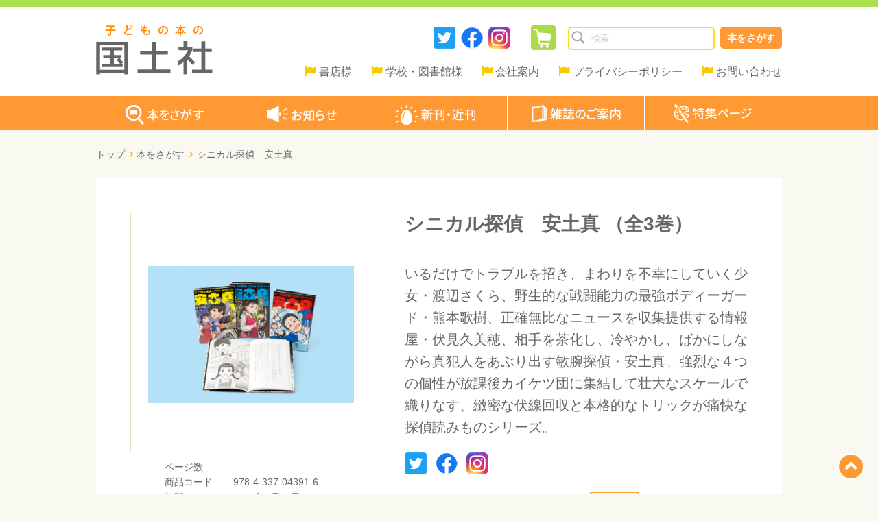

--- FILE ---
content_type: text/html; charset=UTF-8
request_url: https://www.kokudosha.co.jp/search/info.php?isbn=9784337043916
body_size: 17827
content:
<!doctype html>
<html lang="ja">
<head>

<meta charset="utf-8">
<meta http-equiv="x-ua-compatible" content="ie=edge,chrome=1"> 
<meta name="format-detection" content="telephone=no">
<meta name="viewport" content="width=device-width,user-scalable=no,maximum-scale=1">
<meta property="og:site_name" content="子どもの本の国土社">
<meta property="og:type" content="website">
<meta property="og:url" content="//www.kokudosha.co.jp/search/info.php?isbn=9784337043916">
<meta property="og:title" content="シニカル探偵　安土真">
<meta property="og:description" content="シニカル探偵 安土真 いるだけでトラブルを招き、まわりを不幸にしていく少女・渡辺さくら、野生的な戦闘能力の最強ボディーガード・熊本歌樹、正確無比なニュースを収集提供する情報屋・伏見久美穂、相手を茶化し、冷やかし、ばかにしながら真犯人をあぶり出す敏腕探偵・安土真。強烈な４つの個性が放課後カイケツ団に集結して壮大なスケールで織りなす、緻密な伏線回収と本格的なトリックが痛快な探偵読みものシリーズ。">
<meta property="og:image" content="//www.kokudosha.co.jp/data/book_imgs_l/9784337043916.jpg">
<meta name="twitter:card" content="summary">
<meta name="twitter:site" content="@kokudosha">
<meta name="twitter:url" content="//www.kokudosha.co.jp/search/info.php?isbn=9784337043916">
<meta name="twitter:title" content="シニカル探偵　安土真">
<meta name="twitter:description" content="シニカル探偵 安土真 いるだけでトラブルを招き、まわりを不幸にしていく少女・渡辺さくら、野生的な戦闘能力の最強ボディーガード・熊本歌樹、正確無比なニュースを収集提供する情報屋・伏見久美穂、相手を茶化し、冷やかし、ばかにしながら真犯人をあぶり出す敏腕探偵・安土真。強烈な４つの個性が放課後カイケツ団に集結して壮大なスケールで織りなす、緻密な伏線回収と本格的なトリックが痛快な探偵読みものシリーズ。">
<meta name="twitter:image" content="//www.kokudosha.co.jp/data/book_imgs_l/9784337043916.jpg">

<!--[if lt IE 9]>
<script src="//html5shiv.googlecode.com/svn/trunk/html5.js"></script>
<![endif]-->

<link rel="stylesheet" href="/common/css/style.css">
<link rel="stylesheet" href="/common/css/smart.css">
<link rel="stylesheet" href="css/info.css">
<link rel="stylesheet" href="css/info_s.css">
<link rel="stylesheet" href="/common/js/colorbox/colorbox.css">
<link rel="stylesheet" href="//maxcdn.bootstrapcdn.com/font-awesome/4.7.0/css/font-awesome.min.css" integrity="sha384-wvfXpqpZZVQGK6TAh5PVlGOfQNHSoD2xbE+QkPxCAFlNEevoEH3Sl0sibVcOQVnN" crossorigin="anonymous">
<link rel="stylesheet" href="https://cdnjs.cloudflare.com/ajax/libs/drawer/3.2.2/css/drawer.min.css">


<link rel="shortcut icon" href="/common/img/favicon.ico">
<link rel="apple-touch-icon" href="/common/img/apple-touch-icon.png">

<title>シニカル探偵　安土真 - 国土社</title>
<meta name="keywords" content="シニカル探偵 安土真,ISBN978-4-337-04391-6">
<meta name="description" content="シニカル探偵 安土真 いるだけでトラブルを招き、まわりを不幸にしていく少女・渡辺さくら、野生的な戦闘能力の最強ボディーガード・熊本歌樹、正確無比なニュースを収集提供する情報屋・伏見久美穂、相手を茶化し、冷やかし、ばかにしながら真犯人をあぶり出す敏腕探偵・安土真。強烈な４つの個性が放課後カイケツ団に集結して壮大なスケールで織りなす、緻密な伏線回収と本格的なトリックが痛快な探偵読みものシリーズ。">

<!-- Google tag (gtag.js) -->
<script async src="https://www.googletagmanager.com/gtag/js?id=G-D3XV5REM02"></script>
<script>
  window.dataLayer = window.dataLayer || [];
  function gtag(){dataLayer.push(arguments);}
  gtag('js', new Date());

  gtag('config', 'G-D3XV5REM02');
</script>

</head>

<body class="drawer drawer--right">
<div id="wrapper">
  <div role="banner">
    <button type="button" class="drawer-toggle drawer-hamburger">
      <span class="sr-only">toggle navigation</span>
      <span class="drawer-hamburger-icon"></span>
    </button>
    <nav class="drawer-nav" role="navigation">
      <ul class="drawer-menu">
        <li><a class="drawer-menu-item" href="/">ホーム</a></li>
        <li><a class="drawer-menu-item" href="/search/">本をさがす</a></li>
        <li><a class="drawer-menu-item" href="/information/">お知らせ</a></li>
        <li><a class="drawer-menu-item" href="/search/newbook.php">新刊・近刊</a></li>
        <li><a class="drawer-menu-item" href="/magazine/">雑誌のご案内</a></li>
        <li><a class="drawer-menu-item" href="/special/">特集ページ</a></li>
        <li><a class="drawer-menu-item" href="/bookstore/">書店様</a></li>
        <li><a class="drawer-menu-item" href="/library/">学校・図書館様</a></li>
        <li><a class="drawer-menu-item" href="/contact/">お問い合わせ</a></li>
        <li><a class="drawer-menu-item" href="/company/">会社案内</a></li>
        <li><a class="drawer-menu-item" href="/company/policy.php">プライバシーポリシー</a></li>
        <li><a class="drawer-menu-item" href="/link/">リンク</a></li>
        <li><a class="drawer-menu-item" href="/sitemap/">サイトマップ</a></li>
      </ul>
    </nav>
  </div>
  <header>
    <div class="inner">
      <h1><a href="//www.kokudosha.co.jp/"><img src="/common/img/logo.png" alt="子どもの本の国土社" title="子どもの本の国土社"></a></h1>
      <nav class="sub">
        <form action="/search/result.php" method="post" class="search">
          <input type="text" maxlength="100" name="keyword" value="" placeholder="検索">
          <button>本をさがす</button>
        </form>
        <p><a href="/search/cart.php"><img src="/common/img/bt_cart.png" alt="カートをみる" title="カートをみる"></a></p>
        <ol>
          <li><a href="https://twitter.com/kokudosha"><img src="/common/img/bt_sns_twitter.png" alt="Twitter" title="Twitter"></a></li>
          <li><a href="https://www.facebook.com/kokudosha/"><img src="/common/img/bt_sns_facebook.png" alt="Facebook" title="Facebook"></a></li>
          <li><a href="https://www.instagram.com/kokudosha/"><img src="/common/img/bt_sns_instagram.png" alt="Instagram" title="Instagram"></a></li>
        </ol>
        <ul>
          <li><a href="/bookstore/">書店様</a></li>
          <li><a href="/library/">学校・図書館様</a></li>
          <li><a href="/company/">会社案内</a></li>
          <li><a href="/company/policy.php">プライバシーポリシー</a></li>
          <li><a href="/contact/">お問い合わせ</a></li>
        </ul>
      </nav>
    </div>
  </header>
  <nav class="global">
    <ul>
      <li><a href="/search/"><img src="/common/img/bt_global_01.png" alt="本をさがす" title="本をさがす"></a></li>
      <li><a href="/information/"><img src="/common/img/bt_global_03.png" alt="お知らせ" title="お知らせ"></a></li>
      <li><a href="/search/newbook.php"><img src="/common/img/bt_global_02.png" alt="新刊・近刊" title="新刊・近刊"></a></li>
      <li><a href="/magazine/"><img src="/common/img/bt_global_04.png" alt="雑誌のご案内" title="雑誌のご案内"></a></li>
      <li><a href="/special/"><img src="/common/img/bt_global_05.png" alt="特集ページ" title="特集ページ"></a></li>
    </ul>
  </nav>

  <main id="search-info" role="search-info">
    <ul class="breadcrumb">
      <li><a href="/">トップ</a></li>
      <li><a href="/search/">本をさがす</a></li>
      <li>シニカル探偵　安土真</li>
    </ul>

    <div class="sub-box">
      <div class="book-info">
        <h1>シニカル探偵　安土真 <span>（全3巻）</span></h1>
        <p class="author"><a href="result.php?author="></a></p>
        <p class="detail">いるだけでトラブルを招き、まわりを不幸にしていく少女・渡辺さくら、野生的な戦闘能力の最強ボディーガード・熊本歌樹、正確無比なニュースを収集提供する情報屋・伏見久美穂、相手を茶化し、冷やかし、ばかにしながら真犯人をあぶり出す敏腕探偵・安土真。強烈な４つの個性が放課後カイケツ団に集結して壮大なスケールで織りなす、緻密な伏線回収と本格的なトリックが痛快な探偵読みものシリーズ。</p>
      </div>
      <div class="book-image"><img src="/data/book_imgs_l/9784337043916.jpg" alt="シニカル探偵　安土真"></div>
      <div class="book-spec">
        <dl>
          <dt>ページ数</dt>
          <dd></dd>
        </dl>
        <dl>
          <dt>商品コード</dt>
          <dd>978-4-337-04391-6</dd>
        </dl>
        <dl>
          <dt>初版</dt>
          <dd>2024年3月31日</dd>
        </dl>
        <dl>
          <dt>分類</dt>
          <dd>                    </dd>
        </dl>
      </div>
      <div class="share-buttons">
        <ul>

          <li><a class="share-button" href="https://twitter.com/share?text=シニカル探偵　安土真&url=https%3A%2F%2Fwww.kokudosha.co.jp%2Fsearch%2Finfo.php?isbn=9784337043916"><img src="/common/img/bt_sns_twitter.png" alt="Twitter" title="Twitter"></a></li>
          <li><a class="share-button" href="https://www.facebook.com/sharer/sharer.php?u=https%3A%2F%2Fwww.kokudosha.co.jp%2Fsearch%2Finfo.php?isbn=9784337043916"><img src="/common/img/bt_sns_facebook.png" alt="Facebook" title="Facebook"></a></li>
          <li><a href="https://www.instagram.com/kokudosha?ref=badge"><img src="/common/img/bt_sns_instagram.png" alt="Instagram" title="Instagram"></a></li>
        </ul>
      </div>

      <div class="book-order">
        <p class="price">揃定価<span>5,280円</span> (本体4,800円+税)<em class="zaiko-status0">在庫あり</em></p>
        <p class="btn">
          <a href="cart.php?isbn=9784337043916" class="cart">カートにいれる</a>
          <!--<a href="#" class="shop" data-featherlight="#store-list">ネット書店で購入</a>-->
        </p>
<!--
        <div id="store-list" style="padding:40px">
          <h3 style="margin-bottom:1em;font-weight:bold">ネット書店で購入</h3>
          <p style="margin-bottom:2em">下記のネット通販専門店でご購入いただけます。</p>
          <ul>
            <li style="display:inline-block;padding:10px"><a href="http://www.amazon.co.jp/dp/4337074026" target="_blank"><img src="../data/banner_imgs/000031.gif" alt="amazon"></a></li>
            <li style="display:inline-block;padding:10px"><a href="http://search.books.rakuten.co.jp/bksearch/nm?g=001&sitem=9784337074023" target="_blank"><img src="../data/banner_imgs/000032.gif" alt="楽天ブックス"></a></li>
            <li style="display:inline-block;padding:10px"><a href="http://bookweb.kinokuniya.co.jp/htm/4337074026.html" target="_blank"><img src="../data/banner_imgs/000025.gif" alt="紀伊國屋書店"></a></li>
            <li style="display:inline-block;padding:10px"><a href="http://shop.tsutaya.co.jp/book/product/9784337074023/" target="_blank"><img src="../data/banner_imgs/000026.gif" alt="TSUTAYAオンラインショッピング"></a></li>
            <li style="display:inline-block;padding:10px"><a href="http://www.e-hon.ne.jp/bec/SA/Detail?refISBN=9784337074023" target="_blank"><img src="../data/banner_imgs/000027.gif" alt="e-hon"></a></li>
            <li style="display:inline-block;padding:10px"><a href="http://www.honyaclub.com/shop/goods/search.aspx?isbn=9784337074023&cat_p=00&search_detail.x=x" target="_blank"><img src="../data/banner_imgs/000028.gif" alt="honya club"></a></li>
            <li style="display:inline-block;padding:10px"><a href="http://honto.jp/netstore/search_104337074026.html?srchf=1" target="_blank"><img src="../data/banner_imgs/000029.gif" alt="honto"></a></li>
            <li style="display:inline-block;padding:10px"><a href="http://7net.omni7.jp/search/?keyword=9784337074023&searchKeywordFlg=1&siteCateCode=002000" target="_blank"><img src="../data/banner_imgs/000030.gif" alt="セブンネットショッピング"></a></li>
          </ul>
        </div>
-->
      </div>
    </div>
    <div class="main-box">
      <h2 class="mds"><img src="../common/img/mds_relationship.png" alt="関連商品" title="関連商品 relationship"></h2>
      <div class="book-tile">
        <dl>
          <dd class="img"><a href="/search/info.php?isbn=9784337043114"><img src="/data/book_imgs_s/9784337043114.jpg" alt="シニカル探偵　安土真　①結成！放課後カイケツ団"></a></dd>
          <dt class="title"><a href="/search/info.php?isbn=9784337043114">シニカル探偵　安土真　①結成！放課後カイケツ団</a></dt>
          <dd class="author"><a href="/search/result.php?author=%E9%BD%8A%E8%97%A4%E9%A3%9B%E9%B3%A5">齊藤飛鳥</a> 作<br><a href="/search/result.php?author=%E5%8D%81%E3%80%85%E5%A4%9C">十々夜</a> 絵</dd>
        </dl>
        <dl>
          <dd class="img"><a href="/search/info.php?isbn=9784337043121"><img src="/data/book_imgs_s/9784337043121.jpg" alt="シニカル探偵　安土真　②七草館の大冒険"></a></dd>
          <dt class="title"><a href="/search/info.php?isbn=9784337043121">シニカル探偵　安土真　②七草館の大冒険</a></dt>
          <dd class="author"><a href="/search/result.php?author=%E9%BD%8A%E8%97%A4%E9%A3%9B%E9%B3%A5">齊藤飛鳥</a> 作<br><a href="/search/result.php?author=%E5%8D%81%E3%80%85%E5%A4%9C">十々夜</a> 絵</dd>
        </dl>
        <dl>
          <dd class="img"><a href="/search/info.php?isbn=9784337043138"><img src="/data/book_imgs_s/9784337043138.jpg" alt="シニカル探偵　安土真　③写生大会はトラブルいっぱい！"></a></dd>
          <dt class="title"><a href="/search/info.php?isbn=9784337043138">シニカル探偵　安土真　③写生大会はトラブルいっぱい！</a></dt>
          <dd class="author"><a href="/search/result.php?author=%E9%BD%8A%E8%97%A4%E9%A3%9B%E9%B3%A5">齊藤飛鳥</a> 作<br><a href="/search/result.php?author=%E5%8D%81%E3%80%85%E5%A4%9C">十々夜</a> 絵</dd>
        </dl>
      </div>
    </div>
  </main>
  <nav class="sitemap">
    <ol>
      <li>
        <ul>
          <li><a href="//www.kokudosha.co.jp/">ホーム</a></li>
        </ul>
      </li>
      <li>
        <ul>
          <li><a href="/search/">本をさがす</a></li>
          <li><a href="/information/">お知らせ</a></li>
          <li><a href="/search/newbook.php">新刊・近刊</a></li>
          <li><a href="/magazine/">雑誌のご案内</a></li>
          <li><a href="/special/">特集ページ</a></li>
        </ul>
      </li>
      <li>
        <ul>
          <li><a href="/bookstore/">書店様</a></li>
          <li><a href="/library/">学校・図書館様</a></li><!--
          <li><a href="/copyright/">著作物の利用について</a></li>-->
          <li><a href="/link/">リンク</a></li>
          <li><a href="/sitemap/">サイトマップ</a></li>
        </ul>
      </li>
      <li>
        <ul>
          <li><a href="/company/">会社案内</a>
            <ul>
              <li><a href="/company/history.php">沿革</a></li>
              <li><a href="/company/recruit.php">採用情報</a></li><!--
              <li><a href="/company/guideline.php">利用規約</a></li>
              <li><a href="/company/policy.php">個人情報について</a></li>-->
            </ul>
          </li>
          <li><a href="/company/policy.php">プライバシーポリシー</a>
        </ul>
      </li>
      <li>
        <ul>
          <li><a href="/contact/">お問い合わせ</a>
            <ul>
              <li><a href="/contact/catalog/">カタログ請求</a></li>
              <!--<li><a href="/contact/license/">使用許諾</a></li>-->
              <li><a href="/contact/review/">作品へのご感想</a></li>
              <!--<li><a href="/contact/inquiry/">お問い合わせフォーム</a></li>-->
            </ul>
          </li>
        </ul>
      </li>
    </ol>
  </nav>

  <footer>
    <p id="page-top"><a href="#page_top">page top</a></p>
    <ul class="sns">
      <li><a href="https://twitter.com/kokudosha"><img src="/common/img/bt_sns_twitter.png" alt="Twitter" title="Twitter"></a></li>
        <li><a href="https://www.facebook.com/kokudosha/"><img src="/common/img/bt_sns_facebook.png" alt="Facebook" title="Facebook"></a></li>
        <li><a href="https://www.instagram.com/kokudosha/"><img src="/common/img/bt_sns_instagram.png" alt="Instagram" title="Instagram"></a></li>
    </ul>
    <p class="logo-f"><a href="/"><img src="/common/img/logo_f.png" alt="株式会社国土社"></a></p>
    <small>Copyright 2001 - 2026 Kokudosha co,ltd All rights reserved.</small>
  </footer>
</div>
<script src="https://ajax.googleapis.com/ajax/libs/jquery/2.2.0/jquery.min.js"></script>
<script src="https://cdnjs.cloudflare.com/ajax/libs/iScroll/5.2.0/iscroll.js"></script>
<script src="/common/js/jquery.pagetop.js"></script>
<script src="https://cdnjs.cloudflare.com/ajax/libs/drawer/3.2.2/js/drawer.min.js"></script>
<script>
$(document).ready(function() {
	 $('.drawer').drawer();
});
</script>
<script src="https://cdnjs.cloudflare.com/ajax/libs/jquery.colorbox/1.6.4/jquery.colorbox.js"></script>
<script>
$(document).ready(function(){
    $(".b-tameshiyomi-s a").colorbox({
        loop:false,
        maxWidth:"90%",
        maxHeight:"90%"
      });
});
</script>

</body>
</html>


--- FILE ---
content_type: text/css
request_url: https://www.kokudosha.co.jp/common/css/style.css
body_size: 21428
content:
@charset "UTF-8";

/* -------------- Resetting Again Base CSS Start -------------- */

/* http://meyerweb.com/eric/tools/css/reset/ 
   v2.0 | 20110126
   License: none (public domain)
*/

html, body, div, span, applet, object, iframe,
h1, h2, h3, h4, h5, h6, p, blockquote, pre,
a, abbr, acronym, address, big, cite, code,
del, dfn, em, img, ins, kbd, q, s, samp,
small, strike, strong, sub, sup, tt, var,
b, u, i, center,
dl, dt, dd, ol, ul, li,
fieldset, form, label, legend,
table, caption, tbody, tfoot, thead, tr, th, td,
article, aside, canvas, details, embed, 
figure, figcaption, footer, header, hgroup, main,
menu, nav, output, ruby, section, summary,
time, mark, audio, video {
	margin: 0;
	padding: 0;
	border: 0;
	font-size: 100%;
	font: inherit;
	vertical-align: baseline;
}
/* HTML5 display-role reset for older browsers */
article, aside, details, figcaption, figure, 
footer, header, hgroup, main, menu, nav, section {
	display: block;
}
body {
	line-height: 1;
}
ol, ul {
	list-style: none;
}
blockquote, q {
	quotes: none;
}
blockquote:before, blockquote:after,
q:before, q:after {
	content: '';
	content: none;
}
table {
	border-collapse: collapse;
	border-spacing: 0;
}

/* -------------- Resetting Again Base CSS End -------------- */

.clearfix {
	overflow: hidden;
}

* html .clearfix {
	zoom: 1;
}
/* -------------- サイト共通基本プロパティ -------------- */

body {
/*	font-family:'ヒラギノ角ゴ Pro W3','Hiragino Kaku Gothic Pro','メイリオ',Meiryo,'ＭＳ Ｐゴシック',sans-serif; */
	font-family:"游ゴシック Medium",YuGothic,YuGothicM,"Hiragino Kaku Gothic ProN","Hiragino Kaku Gothic Pro",メイリオ,Meiryo,sans-serif;
	background: #f9f8f1;
	color: #666;
	font-size: 30px;
/*	font-size: 16px; */
}

a {
	color: #666;
	text-decoration: none;
	-webkit-transition: .2s ease-in-out;
	transition: .2s ease-in-out;
}

a:hover {
	color: #ff6600;
	opacity: 0.7;
}

img {
	box-sizing:border-box;
	-webkit-transition: .2s ease-in-out;
	transition: .2s ease-in-out;
}

img:hover {
	opacity: 0.7;
}

div#wrapper {

}

div.inner {
	width: 1000px;
	margin: 0 auto;
}

main {
	width: 1000px;
	margin: 0 auto;
}

/* --- main直下に置くボックス --- */
div.main-box {
	margin-top: 40px;
	position: relative;
}

/* --- div.main-box直下に置く白地のボックス --- */
div.sub-box {
	background: #fff;
	padding: 50px;
	margin-top: 20px;
	overflow: hidden;
}

div.sub-box h1 em {
	color: #ff0000;
}

/* -------------- サイト共通汎用部品：余白 -------------- */

.p5 { padding: 5px; }
.p10 { padding: 10px; }
.p20 { padding: 20px; }

/* -------------- サイト共通汎用部品：背景色 -------------- */

.bgw { background-color: #fff; }

/* -------------- サイト共通汎用部品：カテゴリー色 -------------- */

.cat-color0 { background: #fff; } .cat-color0:before { content:'\f05a'; } /* 0:区分なし */
.cat-color1 { background: #f9add5; } .cat-color1:before { content:'\f05a'; } /* 1:ニュース */
.cat-color2 { background: #83dd87; } .cat-color2:before { content:'\f091'; } /* 2:イベント */
.cat-color3 { background: #83c7db; } .cat-color3:before { content:'\f26c'; } /* 3:メディア */
.cat-color4 { background: #ff9933; } .cat-color4:before { content:'\f0f6'; } /* 4:注文書 */
.cat-color5 { background: #5ac1c1; } .cat-color5:before { content:'\f1c5'; } /* 5:POP */
.cat-color9 { background: #bcbcbc; } .cat-color6:before { content:'\f0c0'; } /* 9:採用 */


/* -------------- サイト共通汎用部品：在庫ステータス色 -------------- */

.zaiko-status0 { border: 2px solid #f93; color: #f93; background: #fff;font-weight:bold; } /* 0:在庫あり */
.zaiko-status1 { border: 2px solid #ccc; color: #ccc; background: #fff;font-weight:bold; } /* 1:未刊 */
.zaiko-status2 { border: 2px solid #d1c17c; color: #d1c17c; background: #fff;font-weight:bold; } /* 2:在庫僅少 */
.zaiko-status3 { background: #ccc; } /* 3:重版中 */
.zaiko-status4 { background: #ccc; } /* 4:品切 */
.zaiko-status5 { background: #ccc; } /* 5:未使用 */
.zaiko-status6 { background: #ccc; } /* 6:未使用 */
.zaiko-status7 { background: #ccc; } /* 7:未使用 */
.zaiko-status8 { background: #ccc; } /* 8:未使用 */
.zaiko-status9 { background: #ccc; } /* 9:絶版 */

/* -------------- サイト共通汎用部品：文字色 -------------- */

.caution-red { color:#cc0000; }

/* -------------- サイト共通汎用部品：パンくず -------------- */

ul.breadcrumb {
	font-size: 14px;
	margin: 2em 0;
}

ul.breadcrumb li {
	display: inline-block;
}

ul.breadcrumb li:before {
	font-family: FontAwesome;
	content: "\f105";
	color: #ffb137;
	font-weight: bold;
	padding-right: 0.4em;
	padding-left: 0.2em;
}

ul.breadcrumb li:first-child:before {
	content: none;
}

/* -------------- drawer -------------- */

button.drawer-toggle {
	display: none;
}

/* -------------- サイト共通汎用部品：見出し -------------- */

h2.mds {
	margin-bottom: 10px;
	position: relative;
}

h2.mds + p.more {
	position: absolute;
	right: 0;
	top: 25px;
	font-size: 16px;
}

h2.mds + p.more:before {
	font-family: FontAwesome;
	content: "\f101";
	color: #ffb137;
	font-weight: bold;
	padding-right: 0.1em;
}

/* -------------- サイト共通汎用部品：テキスト系 -------------- */

h2.mds + p.count {
	position: absolute;
	right: 0;
	top: 5px;
	line-height: 1.6;
	font-size: 16px;
}

h2.mds + p.read {
	line-height: 1.6;
	font-size: 16px;
	margin-top: 20px;
}

div.sub-box > p {
	line-height: 1.6;
	font-size: 16px;
}

p.comment {
	line-height: 1.6;
	font-size: 16px;
}

p.txt-right {
	text-align: right;
	line-height: 1.6;
	display: block;
}

/* -------------- サイト共通汎用部品：デフォルトフォーム -------------- */

/* カンマでまとめて指定しても効かない */
::-webkit-input-placeholder { color: #ccc; }
::-moz-placeholder { color: #ccc; }
:-moz-placeholder { color: #ccc; }
:-ms-input-placeholder { color: #ccc; }

input[type="text"],
input[type="password"],
input[type="tel"],
input[type="email"],
input[type="number"],
textarea, 
select {
	outline: none;
}

form.default {
	margin-top: 40px;
	margin-bottom: 80px;
}

form.default dl {
	overflow: hidden;
}

form.default dl dt {
	font-size: 16px;
	font-weight: bold;
	line-height: 1.6;
	text-align: right;
	margin-top: 0.5em;
	padding: 5px;
	padding-top: 1em;
	width: 250px;
	float: left;
	vertical-align: top;
}

form.default dl dt span {
	color: #ff0000;
	font-size: 0.7em;
}

form.default dl dt span:before {
	content: "【";
}

form.default dl dt span:after {
	content: "】";
}

form.default dl dd {
	font-size: 16px;
	margin-left: 270px;
	margin-top: 0.5em;
	line-height: 3;
	padding: 5px;
}

form.default dl dd span {
	display: inline-block;
	font-size: 14px;
	text-indent: 0.5em;
}

form.default dl dd span:before {
	content: "※";
}

form.default dl dd strong {
	color: #ff0000;
}

form.default dl dd label {
	display: inline-block;
	margin-right: 1em;
}

form.default p.area-ctg {
	margin-left: 250px;
}

form.default p.area-ctg label {
	display: inline-block;
	margin-right: 1em;
}

form.default input[type=text], 
form.default input[type=tel],
form.default input[type=email] {
	border: 0;
	font-size: 16px;
	padding: 10px;
	border: solid 1px #fff;
	width: 20em;
	border-radius: 5px;
	box-shadow: inner 0 0 4px rgba(0, 0, 0, 0.2);
	transition: all 300ms 0s ease;
}

form.default input.em5 { width: 5em; }
form.default input.em8 { width: 8em; }
form.default input.em10 { width: 10em; }
form.default input.em20 { width: 20em; }
form.default input.em30 { width: 30em; }
form.default input.p100 { width: 100%; }

form.default textarea {
	border: 0;
	font-size: 16px;
	padding: 10px;
	border: solid 1px #fff;
	width: 30em;
	height: 5em;
	border-radius: 5px;
	box-shadow: inner 0 0 4px rgba(0, 0, 0, 0.2);
}

form.default textarea:focus,
form.default input:focus {
	border: solid 1px #f8c180;
}

form.default input[type=radio],
form.default input[type=checkbox] {
	display: inline-block;
	transform: scale(1.4);
	border-radius: 3px;
	margin-right: 0.5em;
}

form.default select {
	font-size: 16px;
	padding: 10px;
	border-radius: 5px;
	border: solid 1px #fff;
}

form.default button {
	border: none;
	margin: 0 0 0 275px;
	text-transform: uppercase;
	color: #fff;
	cursor: pointer;
	border-radius: 3px;
	font-size: 16px;
	font-weight: bold;
	padding: 10px 40px;
	background: #f79836;
	-webkit-transition: .2s ease-in-out;
	transition: .2s ease-in-out;
}

form.default button:hover {
	opacity: 0.7;
}

/* -------------- サイト共通汎用部品：シェアボタン -------------- */

div.share-buttons {
	width: 500px;
	float: right;
	margin-bottom: 20px;
}

div.share-buttons ul li {
	display: inline-block;
	margin-right: 5px;
}

/* -------------- サイト共通汎用部品：ページ送り -------------- */

nav.page-nav {
	margin: 40px 0;
	font-size: 16px;
	overflow: hidden;
}

nav.page-nav p.prev a,
nav.page-nav p.next a {
	border-radius: 3px;
	background: #d1c17c;
	width: 90px;
	padding: 5px 30px;
	text-align: center;
	color: #fff;
	font-weight: bold;
}

nav.page-nav p.prev a { float: left; }
nav.page-nav p.next a { float: right; }

nav.page-nav p.dpn a {
	visibility: hidden;
}

nav.page-nav ul {
	display: -webkit-flex;
	display: flex;
	-webkit-justify-content: center; /* Safari */
	justify-content: center;
}

nav.page-nav ul li a {
	display: block;
	border-radius: 3px;
	background: #ddd19e;
	padding: 5px;
	margin: 0 8px;
	color: #fff;
	font-weight: bold;
}

nav.page-nav ul li.cnt {
	border-radius: 3px;
	background: #d1c17c;
	padding: 5px;
	margin: 0 8px;
	color: #fff;
	font-weight: bold;
}

/* -------------- サイト共通汎用部品：デフォルトtable -------------- */

table.default {
	margin: 0 auto;
	width: 80%;
}
table.default th,td {
	border: 1px solid #DDD;
	font-size: 16px;
	line-height: 1.4;
	padding: 20px;
}

table.default th {
	background: #EEE8CE;
	text-align: left;
	width: 20%;
	font-weight: bold;
}

table.default iframe {
	height:400px;
	margin-top: 10px;
	width: 100%;
}

table.default > p {
	font-size: 16px;
	line-height: 1.4;
}

/* -------------- サイト共通ヘッダー -------------- */

header {
	border-top: 10px solid #a8e14b;
	height: 130px;
	background: #fff;
	overflow: hidden;
}

header h1 {
	margin-top: 25px;
	width: 200px;
	float: left;
}

header nav.sub {
	margin-top: 25px;
/*	width: 600px;*/
	width: 750px;
	float: right;
}

header nav.sub form {
	width: 320px;
	text-align: right;
	float: right;
}

header nav.sub form input {
	background: url(../img/bg_search.png) no-repeat #fff;
	background-size: 20px;
	background-position: 3px 3px;
	border: 2px solid #fddb1e;
	border-radius: 5px;
	padding: 5px;
	width: 200px;
	height: 20px;
	text-indent: 2em;
	-webkit-transition: .2s ease-in-out;
	transition: .2s ease-in-out;
}

header nav.sub form input:placeholder-shown {
	color: #ccc;
}
header nav.sub form input:focus {
	border: 1px solid #ffeb2e;
	padding: 6px;
}

header nav.sub form button {
	border: none;
	text-transform: uppercase;
	color: #fff;
	cursor: pointer;
	border-radius: 5px;
	font-size: 14px;
	height: 32px;
	line-height: 32px;
	padding: 0 10px;
	font-weight: bold;
	background: #FF9933;
	-webkit-transition: .2s ease-in-out;
	transition: .2s ease-in-out;
}

header nav.sub form button:hover {
	opacity: 0.7;
}

header nav.sub p {
	margin: 2px 10px;
	float: right;
}

header nav.sub p img {
	width: 36px;
	height: 36px;
	border-radius: 4px;
}

header nav.sub ol {
	margin: 4px 20px 0 0;
	float: right;
}

header nav.sub ol li {
	display: inline-block;
}

header nav.sub ul {
	clear: both;
	margin-top: 5px;
	float: right;
}

header nav.sub ul li {
	display: inline-block;
	margin-left: 20px;
	font-size: 16px;
}

header nav.sub ul li:before {
	padding: 0;
	content: "\f024";
	font-weight: bold;
	font-family: FontAwesome;
	color: #f4ca05;
	padding-right: 0.3em;
}

/* -------------- サイト共通グローバルナビ -------------- */

nav.global {
	background: #FF9933;
	height: 50px;
}

nav.global ul {
	margin: 0 auto;
	width: 1000px;
	overflow: hidden;
}

nav.global ul li {
	border-left: solid #fff 1px;
	height: 50px;
	background: #fff;
	float: left;
}

nav.global ul li:first-child {
	border: none;
}

nav.global ul li a:hover img {
	opacity: 0.8;
}

/* -------------- サイト共通フッターナビ -------------- */

nav.sitemap {
	background: #fff;
	margin-top: 20px;
}

nav.sitemap > ol {
	width: 1000px;
	margin: 0 auto;
	padding: 10px 0 30px 0;
	overflow: hidden;
}

nav.sitemap > ol > li {
	width: 200px;
	float: left;
}

nav.sitemap > ol > li > ul > li {
	margin: 0;
	font-size: 14px;
	margin-top: 28px;
	padding-left: 1em;
}

nav.sitemap > ol > li > ul > li:before {
	content: "\f105";
	font-weight: bold;
	font-family: FontAwesome;
	color: #ffad2b;
	padding-right: 0.3em;
}

nav.sitemap > ol > li > ul > li > ul > li {
	margin-top: 14px;
	text-indent: 8px;
}

nav.sitemap > ol > li > ul > li > ul > li:first-child {

}

nav.sitemap > ol > li > ul > li > ul > li:before {
	content: "";
}

nav.sitemap > ol > li > ul > li > ul > li > a {
	color: #999;
}

/* -------------- サイト共通フッター -------------- */

footer {
	background: #a9de49;
	height: 315px;
}

footer ul {
	text-align:center;
}

footer ul li {
	margin: 30px 5px;
	display: inline-block;
}

footer p {
	text-align: center;
}

footer i.fa {
	color: #fff;
}

footer small {
	display: block;
	margin-top: 20px;
	text-align: center;
	font-size: 12px;
	color: #fff;
}

/* -------------- お知らせ一覧タイル -------------- */

div.information-tile {
	margin-top: 20px;
	overflow: hidden;
}

div.information-tile dl {
	width: 235px;
	float: left;
	margin-right: 20px;
	margin-bottom: 20px;
	background: #fff;
}

div.information-tile dl:nth-child(4n) {
	margin-right: 0;
}

div.information-tile dl:nth-child(4n+1) {
	clear: both;
}

div.information-tile dl dd.img {
	width: 220px;
	height: 220px;
	margin: 10px auto;
	line-height: 220px;
	vertical-align: middle;
	text-align: center;
	overflow: hidden;
}

div.information-tile dl dd.img img {
	max-width: 220px;
	max-height: 220px;
	vertical-align: middle;
}

div.information-tile dl dd.cat {
	width: 115px;
	text-align: center;
	font-size: 14px;
	float: left;
	color: #fff;
	line-height: 27px;
	height: 27px;
	vercital-align: middle;
}

div.information-tile dl dd.cat:before {
	font-family: FontAwesome;
	color: #fff;
	font-weight: bold;
	padding-right: 0.3em;
}

div.information-tile dl dd.date {
	width: 120px;
	text-align: center;
	font-size: 12px;
	float: right;
	color: #000;
	line-height: 27px;
	height: 27px;
	vercital-align: middle;
	opacity: 0.5;
}

div.information-tile dl dd.date:before {
	content: '';
}

div.information-tile dl dt.title {
	clear: both;
	padding: 10px;
	line-height: 1.4;
	font-size: 16px;
}

div.information-tile dl dt.title em{
	font-size: 14px;
	color: #ff0000;
}

/* -------------- 商品一覧タイル -------------- */

div.book-tile {
	margin-top: 20px;
	overflow: hidden;
}

div.book-tile dl {
	width: 184px;
	float: left;
	margin-right: 20px;
	background: #fff;
	margin-bottom: 20px;
}

div.book-tile dl:nth-child(5n) {
	margin-right: 0;
}

div.book-tile dl:nth-child(5n+1) {
	clear: both;
}

div.book-tile dl dd.img {
	width: 180px;
	height: 180px;
	margin: 10px auto;
	line-height: 180px;
	vertical-align: middle;
	text-align: center;

}

div.book-tile dl dd.img img {
	max-width: 180px;
	max-height: 180px;
	vertical-align: middle;
	-webkit-transition: .2s ease-in-out;
	transition: .2s ease-in-out;
}

div.book-tile dl dd.img:hover img {
	box-shadow: 0px 10px 20px rgba(0,0,0,0.4);
	transform: scale(1.02,1.02);
	opacity: 1.0;
	z-index: 1;
}

div.book-tile dl dt.title {
	line-height: 1.4;
	font-size: 16px;
	padding: 5px 10px 0 10px;
	min-height: 2.8em;
}

div.book-tile dl dd.author {
	padding: 5px 10px;
	font-size: 14px;
	line-height: 1.4;
	min-height: 2.8em;
}

div.book-tile dl dd.icon-box + dd.img {
	margin: -35px auto 10px auto;
}

div.book-tile dl dd.icon-box {
	position: relative;
	overflow: hidden;
	height: 50px;
	margin: 0;
}

div.book-tile dl dd.icon-box p{
	margin: 0;
	padding: 5px 20px 5px 2px;
	width: 80px;
	background: #ffa8ca;
	font-size: 12px;
	color: #FFF;
	position:absolute;
	top: 0;
	left: -15px;
	text-align: center;
	transform: rotate(-30deg);
	-moz-transform: rotate(-30deg);
	-webkit-transform: rotate(-30deg);
	z-index: 0;
}

div.book-tile dl dd.icon-box p.icon-newset { background: #a8e14b; }
div.book-tile dl dd.icon-box p.icon-newbook { background: #f85683; }


/* -------------- 雑誌のご案内タイル -------------- */

div.mag-tile {
	overflow: hidden;
}
div.mag-tile ul {
	float: left;
	width: 490px;
	margin: 0 20px 20px 0;
	background: #fff;/*
	display: flex;*/
}
div.mag-tile ul:last-child {
	margin-right: 0;
}
div.mag-tile ul li {
	padding: 0; 
	margin: 20px 0 20px 0;
}
div.mag-tile ul li.img {
	margin-left: 20px;
	float:left;
	width: 120px;
	height: 200px;
	line-height: 200px;
	text-align:center;
	vertical-align: top;
}
div.mag-tile ul li.img img {
	max-width: 120px;
	max-height: 200px;
	vertical-align: top;
	-webkit-transition: .2s ease-in-out;
	transition: .2s ease-in-out;
}

div.mag-tile ul li.img img:hover {
	box-shadow: 0px 10px 20px rgba(0,0,0,0.4);
	transform: scale(1.02,1.02);
	opacity: 0.9;
}

div.mag-tile ul li.zine {
	margin-left: 15px;
	float: left;
	width:315px;
}

div.mag-tile ul li dl dt.title {
	line-height: 1.4;
	font-size: 16px;
	padding: 5px 0 0 0;
}
div.mag-tile ul li dl dd.author {
	padding: 5px 0;
	font-size: 14px;
	line-height: 1.4;
}

div.mag-tile ul li dl dd.text {
	padding: 20px 0 0 0;
	font-size: 14px;
	line-height: 1.4;
}

div.mag-tile ul li dl dd.price {
	padding: 20px 0 0 0;
	font-size: 14px;
	line-height: 1.4;
}

div.mag-tile ul li dl dd.day {
	padding: 5px 20px 0 0;
	font-size: 14px;
	line-height: 1.4;
}

div.mag-tile ul li dl dd.next {
	padding: 20px 20px 0 0;
	font-size: 14px;
	line-height: 1.4;
}

div.mag-tile ul li dl dd.next a {
	margin-right: 20px; 
}

div.mag-tile ul li dl dd.next a:before {
	font-family: FontAwesome;
	content: "\f101";
	color: #ffb137;
	font-weight: bold;
	padding-right: 0.1em;
}

div.mag-tile ul li dl dd span {
	background: #D1C17C;
	color: #FFF;
	padding: 2px 10px;
	border-radius: 3px;
	margin-left: 10px;
}

/* -------------- バナー一覧タイル -------------- */

div.banner-tile ul {
	width: 960px;
	margin: 0 auto;
}

div.banner-tile ul li {
	display: inline-block;
	margin: 5px;
}

/* -------------- companyスタイル  -------------- */

ol.nmb {
	list-style-type: none;
	font-size: 16px;
	line-height: 1.4;
	margin-left: 0;
	padding-left: 0;
}
ol.nmb li h3 {
	font-weight: bold;
	background: #eee8ce;
	padding: 10px;
	border-left: 10px solid #D1C17C;
	border-radius: 3px;
	margin-bottom: 20px;
}


ol.nmb > li {
	margin-bottom: 30px;
}

ol.nmb > li > p {
	margin: 10px 10px 30px 10px;
}

ol.nmb ul {
	margin: 20px 10px;
}


ol.nmb ul li.caution:before{
	content: "※";
	margin-right: 5px;
}

ol.nmb ul li.caution-red,
ol.nmb table p.caution-red{
	color: "#CC0000";
}

ol.nmb ul li.caution-red:before,
ol.nmb table p.caution-red:before{
	content: "※";
	color: "#CC0000";
	margin-right: 5px;
}

ol.nmb li h4 {
	margin : 0 10px;
}

ol.nmb li h4,
ol.nmb ul li h4 {
	font-weight: bold;
	margin-bottom: 5px;
}


ol.nmb li h4:before,
ol.nmb ul li h4:before {
	content: "●";
	margin-right: 5px;
}

.pt20 { padding-top: 20px; }


ol.nmb a:link,
ol.nmb a:visited
 {
	color: #FF9933;
	font-weight: bold;
}

ol.nmb li p.frame,
ol.nmb li p.framecnt {
	border: 1px solid #DDD;
	padding: 10px;
	width: 70%;
	margin: 20px 10px;
}

ol.nmb li p.framecnt {
	margin: 20px auto;
	text-align: center;
}

ol.nmb li dl {
	display:flex;
}

ol.nmb li dt {
	border: 1px solid;
	width: 40%;
	text-align: right;
	padding-right: 20px;
}

ol.nmb li dd {
	border: 1px solid;
	width: 60%;
}

ol.nmb ol.nbr {
	padding: 0 0 0  15px;
	margin: 15px 0 30px 0;
}

ol.nmb ol.nbr li {
	line-height: 1.4;
	margin-bottom: 10px;
	list-style-type:none;
	list-style-position:inside;
	counter-increment: cnt;
}
ol.nmb ol.nbr li:before {
	display: marker;
	content: "(" counter(cnt) ") ";
}

ul.sub-menu {
	display: flex;
	position: absolute;
	top: 10px;
	right: 0;
}
ul.sub-menu li {
	font-size: 16px;
	margin-left: 10px;
}
ul.sub-menu li a {
	background: #EEE8CE;
	border-radius: 5px;
	padding: 10px 20px;
}

ul.sub-menu li a.actv:link,
ul.sub-menu li a.actv:visited {
	background: #D1C17C;
	border-radius: 5px;
	padding: 10px 20px;
	color: #FFF
}

ul.sub-menu li a.actv:hover {
	background: #D1C17C;
	opacity: 1;
}

/*---------- catalog( Bookstore・Library ) ----------*/
ul.btn-cnr {
	display: flex;
	justify-content: center;
	aling-items: center;
}

ul.btn-cnr li:last-child {
	margin-left: 40px;
}

ul.btn-cnr p.btn-catalog a{
	display:block;
	margin:0 auto 60px auto;
	text-align:center;
	width:auto;
	background-color:#FF9933;
	border: none;
	text-transform: uppercase;
	color: #fff;
	cursor: pointer;
	border-radius: 3px;
	font-size: 16px;
	font-weight: bold;
	padding: 14px 40px;
}

ul.btn-cnr p.btn-catalog a span{
	font-size: 12px;
	font-weight: normal;
}

ul.btn-cnr p.btn-catalog a:hover {
	opacity: 0.7;
}

/* -------------- ページトップボタン  -------------- */

#page-top {
	position: fixed;
	bottom: 20px;
	right: 20px;
}

#page-top a {
	display: block;
	z-index: 999;
	text-indent: -9999px;
	width: 39px;
	height: 39px;
	background: url(../img/btn_pagetop.png);
}

#page-top a:hover {
	opacity: 0.7;
}


--- FILE ---
content_type: text/css
request_url: https://www.kokudosha.co.jp/common/css/smart.css
body_size: 8508
content:
@charset "UTF-8";
@media screen and (max-width: 50em) {

img {
	max-width: 100%;
	height: auto;
	width /***/:auto;　
}

#container {
	width:100%;
}

/* スマホ用CSS ↓*/

/* -------------- drawer -------------- */

button.drawer-toggle {
	display: block;
}

button.drawer-hamburger {
	background: #FFF;
	border-radius: 3px;
	margin: 10px;
	border: 1px solid #A8E14B;
}

button.drawer-hamburger:hover {
	opacity: .7;
}

ul.drawer-menu li {
	border-bottom: 1px solid #EEE;
}

ul.drawer-menu a {
	padding: 10px 15px;
	display: block;
	color: #666;
	font-weight: bold;
}

ul.drawer-menu a:hover {
	background: #FF9933;
	color: #FFF;
	font-weight: bold;
	text-decoration: none;
}
ul.drawer-menu a:before {
	font-family: FontAwesome;
	content: "\f101";
	color: #ffb137;
	font-weight: bold;
	padding-right: 5px;
}

ul.drawer-menu a:hover:before {
	color: #FFF;
}

/* -------------- サイト共通汎用部品：パンくず -------------- */

ul.breadcrumb li {
	display: inline-block;
	line-height: 1.6;
}

/* -------------- サイト共通汎用部品：見出し -------------- */

section + main {
	margin-top: -10px;
}

h2.mds {
	margin: 0;
}

h2.mds + p.more {
	width: auto;
	text-align: right;
	position: relative;
	left: 0;
	top: 0;
	margin: -10px 5px 20px 0;
	font-size: 14px;
}

h2.mds img {
	max-height: 45px;
}

/* -------------- サイト共通汎用部品：テキスト系 -------------- */

h2.mds + p.count {
	position: relative;
	margin-bottom: 20px;
}

/* --- main直下に置くボックス --- */
div.main-box {
	margin-top: 20px;
}

/* --- div.main-box直下に置く白地のボックス --- */
div.sub-box {
	background: #fff;
	padding: 20px;
	margin-top: 20px;
}

/* -------------- サイト共通汎用部品：デフォルトフォーム -------------- */

form.default {
	margin-top: 20px;
	margin-bottom: 0px;
}

form.default dl dt {
	font-size: 16px;
	width: auto;
	text-align: left;
	padding-top: 5px;
	margin-bottom: 5px;
	border-radius: 5px;
	float: none;
	background: #f0ede0;
}

form.default dl dt:before {
	content: "▼";
	padding-right: 5px;
}

form.default dl dd {
	width: auto;
	padding: 0 0 5px 0;
	margin: 0;
	line-height: 2;
}

form.default input[type=text], 
form.default input[type=tel],
form.default input[type=email] {
	width: 93%;
	border: 1px solid #DDD;
}

form.default select {
	width: auto;
	font-size: 14px;
	margin-bottom: 5px;
	border: 1px solid #DDD;
}

form.default dl dd label {
	display: inline-block;
	margin-left: 0.5em;
	margin-right: 1em;
}

form.default button {
	margin: 0;
	background: #FF9933;
}

form.default p.btn-snd {
	text-align: center;
	margin: 20px 0 40px 0;
}

form.default textarea {
	width: 93%;
	height: 5em;
	border-radius: 5px;
	border: 1px solid #DDD;
}

/* -------------- サイト共通汎用部品：シェアボタン -------------- */

div.share-buttons {
	width: auto;
	margin: 10px 0;
}


/* -------------- サイト共通汎用部品：ページ送り -------------- */

nav.page-nav p.prev a,
nav.page-nav p.next a {
	width: auto;
	padding: 5px 10px;

}

nav.page-nav ul {
	display: none;
}



/* -------------- サイト共通基本プロパティ -------------- */
div.inner {
	width: auto;
}

main {
	width: auto;
	margin: 0 10px;
}

/* -------------- サイト共通ヘッダー -------------- */

header {
	border-top: 3px solid #a8e14b;
	border-bottom: 1px solid #f1ecd7;
	height: 130px;
	background: #fff;
	z-index: 1;
	overflow: hidden;
	position: -webkit-sticky;
	position: sticky;
	top: 0;
}

header h1 {
	margin: 12px 0 0 10px;
	width: 120px;
	float: none;

}

header nav.sub {
	float: none;
	width: auto;
	margin: 10px 0 ;
	padding: 5px 5px 10px 5px;
	background: #F9F8F1;
}
header nav.sub ul {
	display: none;
}

header nav.sub form {
	width: auto;
	margin: 0 auto;
	text-align: center;
	float: none;
}
header nav.sub form input {
	width: 150px;
}

header nav.sub p {
	margin: 0 5px 0 0;
	float: none;
	position: absolute;
	right: 68px;
	top: 7px;
}

header nav.sub p img {
	width: 62px;
	height: 62px;
}

header nav.sub ol {
	display: none;
}

/* -------------- サイト共通グローバルナビ -------------- */

nav.global {
	display: none;
}

/* -------------- bxslider -------------- */

section {
	z-index: 0;
}


/* -------------- バナー一覧タイル -------------- */

div.banner-tile ul {
	margin-top: 10px;
	width: auto;
}

div.banner-tile ul li {
	text-align: center;
	display: block;
	margin: 5px 0;
}

/* -------------- サイト共通フッターナビ -------------- */

nav.sitemap > ol {
	width: auto;
	padding: 20px 0 30px 0;
}

nav.sitemap > ol > li {
	width: auto;
	margin: 0 auto;
	float: none;
}

nav.sitemap > ol > li:nth-child(2),
nav.sitemap > ol > li:nth-child(3),
nav.sitemap > ol > li:nth-child(4) {
	margin-top: 0;
}

nav.sitemap > ol > li > ul > li {
	font-size: 16px;
	width: 90%;
	margin: 0 auto;
	padding: 0;
}

nav.sitemap > ol > li > ul > li > a {
	padding: 20px 10px;
	display:block;
	border:1px solid #FF9933;
	border-collapse: collapse;
	color: #FF9933;
	margin-top: -1px ;
	font-weight: bold;
}

nav.sitemap > ol > li > ul > li > ul > li > a {
	padding: 20px 5px;
	display:block;
	border:1px solid #FF9933;
	border-collapse: collapse;
	color: #FF9933;
	margin-top: -1px ;
	font-weight: bold;
}

nav.sitemap > ol > li > ul > li > a:hover,
nav.sitemap > ol > li > ul > li > ul > li > a:hover {
	background: #FF9933;
	color: #FFF;
}


nav.sitemap > ol > li > ul > li:before {
	content: none;
}

nav.sitemap > ol > li > ul > li > ul > li {
	width: 100%;
	margin: 0 auto;

}

/* -------------- サイト共通フッター -------------- */

footer small {
	width: 80%;
	margin: 20px auto 0 auto;
	font-size: 16px;
	line-height: 1.4;
}


/* -------------- お知らせ一覧タイル -------------- */
div.information-tile dl {
	width: 80%;
	float: none;
	margin: 0 auto 20px auto;
}

div.information-tile dl:nth-child(4n) {
	margin: 0 auto 20px auto;
}

div.information-tile dl dd.img {
	padding: 15px 0 10px 0;
}

div.information-tile dl dd.cat {
	width: 50%;
}
div.information-tile dl dd.date {
	width: 50%;
}

div.information-tile dl dt.title {
	width: 90%;
	padding: 10px 0 15px 0;
	margin: 0 auto;
}


/* -------------- 商品一覧タイル -------------- */

div.book-tile dl {
	width: 80%;
	float: none;
	margin: 0 auto 20px auto;
}

div.book-tile dl:nth-child(5n) {
	margin: 0 auto 20px auto;
}

div.book-tile dl dd.img {
	padding: 15px 0 0 0;
}

div.book-tile dl dt.title {
	width: 90%;
	padding: 0;
	margin: 0 auto;
	min-height: 0;
}
div.book-tile dl dd.author {
	width: 90%;
	padding: 5px 0 15px 0;
	margin: 0 auto;
	min-height: 0;

}

/* -------------- 雑誌のご案内タイル -------------- */

div.mag-tile ul {
	float: none;
	width: auto;
	margin: 0 0 20px 0;
	padding: 10px 0;
	display: block;
}

div.mag-tile ul li {
	width: auto;
	margin: 0 auto 5px auto;
}

div.mag-tile ul li.img,
div.mag-tile ul li.zine {
	float:none;
}

div.mag-tile ul li.img {
	margin: 0 auto 10px auto;
	width: 150px;
	vertical-align: middle;
}

div.mag-tile ul li.img img {
	max-width: 150px;
	vertical-align: middle;
}

div.mag-tile ul li.zine {
	margin: 0 15px;
	float: none;
	width:auto;
}

div.mag-tile ul li dl dd.next {
	padding: 0;
	margin: 20px 0;
}

div.mag-tile ul li dl dd span {
	display: inline-block;
	margin: 10px 0 0 5px;
}

/* -------------- バナー一覧タイル -------------- */

div.banner-tile ul {
	width: auto;
}

/* -------------- companyスタイル  -------------- */

ol.nmb li p.frame {
	width: auto;
}

ul.sub-menu {
	display: flex;
	flex-wrap: wrap;
	position: static;
/*	border:1px solid;*/
	padding: 0;
	margin: 20px 0;
}

ul.sub-menu li {
	font-size: 14px;
	margin-left: 10px;
	line-height: 24px;
}

/* -------------- サイト共通汎用部品：デフォルトtable -------------- */

table.default {
	margin: 20px auto;
	width: 80%;
}

table.default th,td {
	display: block;
	border-top: 1px solid #DDD;
	border-left: 1px solid #DDD;
	border-right: 1px solid #DDD;
	border-bottom: none;
	border-collapse: collapse;
	margin-top: -1px;
	padding: 10px;
}

table.default td:last-child {
	border-bottom: 1px solid #DDD;
}

table.default th {
	width: auto;
}

table.default iframe {
	height:200px;
	margin-top: 10px;
	width: 100%;
}

/*---------- catalog( Bookstore・Library ) ----------*/
ul.btn-cnr {
	display: block;
}

ul.btn-cnr li{
	width: 100%;
	margin: 0 auto;
}

ul.btn-cnr li:last-child {
	margin-left: auto;
}

ul.btn-cnr p.btn-catalog a {
    display: block;
    margin: 0 auto 30px;
}


/* スマホ用CSS ↑*/

}


--- FILE ---
content_type: text/css
request_url: https://www.kokudosha.co.jp/search/css/info.css
body_size: 4366
content:
@charset "UTF-8";

div.book-info-box {
	background: #fff;
	padding: 50px;
	overflow: hidden;
}

div.book-info {
	width: 500px;
	float: right;
	min-height: 350px;
}

div.book-info h1 {
	font-size: 28px;
	font-weight: bold;
	line-height: 1.2;
	margin-bottom: 10px;
}

div.book-info p.series {
	font-size: 16px;
	line-height: 1.2;
	margin-bottom: 10px;
}

div.book-info p.author {
	font-size: 16px;
	line-height: 1.2;
	margin-bottom: 40px;
}

div.book-info p.catch {
	font-size: 20px;
	font-weight: bold;
	line-height: 1.6;
	margin-bottom: 10px;
}

div.book-info p.detail {
	font-size: 20px;
	line-height: 1.6;
	margin-bottom: 10px;
}

div.book-image {
	box-sizing: border-box;
	width: 350px;
	height: 350px;
	border: 1px solid #e8e0bc;
	padding: 25px;
	line-height: 300px;
	vertical-align: middle;
	text-align: center;
	float: left;
}

div.book-image img {
	max-width: 300px;
	max-height: 300px;
	vertical-align: middle;
}

div.book-spec {
	width: 350px;
	margin-top: 10px;
	float: left;
	font-size: 14px;
}

div.book-spec dl {
	width: 250px;
	margin: 0 auto;
	overflow: hidden;
}

div.book-spec p {
	margin: 0 auto 20px;
	text-align: center;
}

div.book-spec dl dt {
	width: 100px;
	line-height: 1.6;
	float: left;
}

div.book-spec dl dd {
	line-height: 1.6;
	margin-left: 100px;
}

div.book-order {
	width: 500px;
	float: right;
}

div.book-order p.price {
	font-size: 16px;
	margin-bottom: 10px;
}

div.book-order p.price span {
	font-size: 24px;
	font-weight: bold;
}

div.book-order p.price em {
	display: inline-block;
	font-size: 12px;
	margin-left: 1em;
	padding: 5px 10px;/*
	background: #ccc;*/
	border-radius: 3px;
	vertical-align: text-bottom;
}

div.book-spec p a,
div.book-order p.btn a {
	display: inline-block;
	padding: 15px 20px;
	width: 150px;
	text-align: center;
	font-weight: bold;
	font-size: 16px;
	border-radius: 3px;
	color: #fff;
}

div.book-spec p a {
	font-size: 20px;
}

div.book-spec p a {
	/*background: ;#d1c17c*/
	background: #ff9933;
}

div.book-order p.btn a.cart {
	background: #a9de49;
}

div.book-order p.btn a.shop {
	background: #d1c17c;
}

div.book-sub {
	font-size: 16px;
	padding-top: 40px;
	clear: both;
}

div.book-sub img {
	max-width: 100%;
	display: block;
	margin: 40px auto;
	border: 1px solid #666;
}

div#store-list {
	display: none;
}


div.dtl-bnr {
	width: 100%;
	margin: 0 0 2em;
}

div.dtl-bnr img {
	max-width: 100%;
	border: 1px solid #eee;
}


div.dwn-box {
	margin: 2em 0;
}


div.dwn-box h4{
	font-weight: bold;
	font-size: 20px;
	margin-bottom: 0.5em;
}

div.dwn-box a{
	display:inline-block;
	background: #ff9933;
	color: #fff; padding: 15px 20px;
	text-decoration: none;
	border-radius: 3px;
	font-size: 16px;
	font-weight: bold;
}


/* 追記情報　9784337226012-9784337226029 */

.area_reinfo {
	margin-top: 30px;
}

.area_reinfo h4 {
	padding: 0 0 0 15px;
	background: #e5c076;
	color: #fff;
	font-size: 18px;
	line-height: 2;
	margin: 30px 0 15px;
	font-weight: bold;
	border-radius: 3px;
}

.area_reinfo h5 {
	font-size: 18px;
	font-weight: bold;
	margin: 0 0 10px;
}
.txt-att {
	font-size: 16px;
	line-height: 1.6;
	margin: 0 auto 20px;
}

.movie-wrap {
	width: 80%;
	position: relative;
	padding-bottom: 56.25%;
	padding-top: 30px;
	margin: 10px auto 5px;
	height: 0;
	overflow: hidden;
}


.movie-wrap iframe {
	position: absolute;
	top: 0;
	left: 0;
	width: 100%;
	height: 100%;
}
/*
.movie-wrap:last-child {
	margin-bottom: 0;
}*/

p.cright {
	width: 80%;
	text-align: right;
	margin: 0 auto 30px;
	font-size: 12px;
}

.dl-msg {
	font-size: 20px;
	line-height: 1.4;
	margin: 10px 0 20px;
}

.dl-img {
	text-align: center;
	margin-bottom: 30px;
	
}

.dl-img img{
	border: 1px solid #eee;
	max-width: 80%;
}

.att-box {
	background-color: #eeeeee;
	border-radius: 10px;
	padding: 0 15px;
	display: flex;
	margin: 1rem auto 2rem;
	width: auto;
}

.att-box span {
	background: url(../img/icon_caution.png) no-repeat;
	background-size: 40px;
	background-position: left;
	padding: 10px 0 10px 50px;
	font-size: 12px;
	line-height: 1.6;
	text-align: justify;
}

.typer-att-txt {
	font-size: 14px;
	line-height: 1.6;
}

.dl-typer a {
	display: block;
	background: #b2e2e2;
	color: #222;
	font-weight: bold;
	border-top: 5px #658ab1 solid; 
	border-bottom: 5px #658ab1 solid; 
/*	border-radius: 3px;*/
	padding: 20px;
	font-size: 18px;
	line-height: 1.4;
	text-align: center;
	margin-bottom: 20px;
}

--- FILE ---
content_type: text/css
request_url: https://www.kokudosha.co.jp/search/css/info_s.css
body_size: 1333
content:
@charset "UTF-8";
@media screen and (max-width: 50em) {


/* スマホ用CSS ↓*/
div.sub-box {
	display: flex;
	flex-direction: column;
}


div.book-info {
	width: auto;
	float: none;
	min-height: auto;
	margin: 0;
}
div.book-info h1 {
	font-size: 24px;
}

div.book-info p.catch {
	font-size: 18px;
}
div.book-info p.detail {
	font-size: 16px;
}

div.book-image {
	border: none;
	width: 250px;
	height: 225px;
	padding: 0 20px;
	line-height: 200px;
	margin: 0 auto;
	float: none;

}

div.book-image img {
	max-width: 200px;
	max-height: 200px;
}

div.book-spec {
	width: auto;
	margin: 15px auto;
	float: none;
}

div.book-order {
	width: auto;
	float: none;
	margin: 20px 0;
}

div.book-order p.price {
	font-size: 14px;
}

div.book-order p.price span {
	font-size: 20px;
}

div.book-order p.price em {
	margin-top: 1em;
}

div.book-order p.btn a {
	display: inline-block;
	padding: 15px 10px;
	width: 40%;
	text-align: center;
	font-weight: bold;
	font-size: 16px;
	border-radius: 3px;
	color: #fff;
	margin: 0 auto;
}

div.book-sub {
	padding: 0;
	margin: 20px 0;
}

div.book-image { order: -1; }
div.book-info { order: 0; }
div.book-speck { order: 1; }
div.book-order { order: 2; }
div.share-buttons { order: 3; }
div.book-sub { order: 4; }


div.dwn-box h4{
	font-size: 16px;
	line-height: 1.6;
}

/* スマホ用CSS ↑*/

}


--- FILE ---
content_type: application/javascript
request_url: https://www.kokudosha.co.jp/common/js/jquery.pagetop.js
body_size: 296
content:
$(document).ready(function() {
	var pagetop = $('#page-top');
	$(window).scroll(function () {
		if ($(this).scrollTop() > 100) {
			pagetop.fadeIn();
		} else {
			 pagetop.fadeOut();
		}
	});
	pagetop.click(function () {
		$('body, html').animate({ scrollTop: 0 }, 500);
		return false;
	});
});